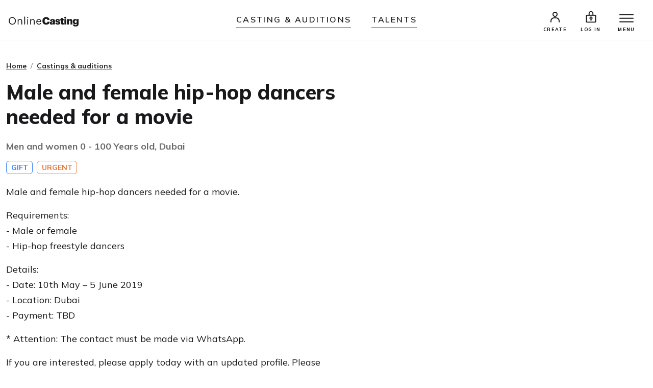

--- FILE ---
content_type: text/html;charset=UTF-8
request_url: https://www.onlinecasting.ae/audition.asp?id=65412
body_size: 3554
content:


<!--
<meta http-equiv="Cache-control" content="private">
-->


<!doctype html>
<html lang="en">

	<head>



<!-- Required meta tags -->
<meta charset="utf-8">
<meta name="viewport" content="width=device-width, initial-scale=1, shrink-to-fit=no">


<link rel="alternate" hreflang="en-za” href="https://www.onlinecasting.co.za” />
<link rel="alternate" hreflang="en-sg” href="https://www.onlinecasting.sg" />
<link rel="alternate" hreflang="en-ae” href="https://www.onlinecasting.ae” />
<link rel="alternate" hreflang="es-mx” href="https://www.onlinecasting.mx" />
<link rel="alternate" hreflang="es-ar” href="https://www.onlinecasting.com.ar" />
<link rel="alternate" hreflang="es-co” href="https://www.onlinecasting.co" />
<link rel="alternate" hreflang="es-pe” href="https://www.onlinecasting.pe" />
<link rel="alternate" hreflang="pt-br” href="https://www.onlinecasting.com.br" />




	<meta name="Keywords" content="Dancers wanted,, Dubai" />  
	<meta name="description" content="Male and female hip-hop dancers needed for a movie" />
	<meta http-equiv="Content-Type" content="text/html; charset=UTF-8" />	
	
	
	
	<!-- FACEBOOK-->
	
	

    <link rel="shortcut icon" href="favicon32_32_ND.png" />
     
     
	
	 <!-- Bootstrap -->
    <!--
    <link href="css/bootstrap.css" rel="stylesheet">
	-->
    <!-- Style med ændringer ifht bootstrap-->
   
   <!--
    <link href="css/stylechanges.css" rel="stylesheet">
    <link rel="stylesheet" href="font-awesome-4.3.0/css/font-awesome.min.css">
   -->
   
        
	 
	
	<title>Dancers wanted - Male and female hip-hop dancers needed for a movie, Dubai</title>
	
	
	






<!-- Bootstrap CSS -->
    <link rel="stylesheet" href="/css2023/bootstrap.min.css">
    <!-- Main Styles -->
    <link rel="stylesheet" href="/css2023/mainv1.css?v=1.0.2">
    <!-- Responsive Styles -->
    <link rel="stylesheet" href="/css2023/theme-responsivev1.css?v=1.0.2">
    <!-- Owl Stylesheets -->
    <link rel="stylesheet" href="/css2023/owl.carousel.min.css">
    
    
    <link rel="stylesheet" href="/css2023/jquery.fancybox.min.css">
    
    




</head>







<body>



	



    <div class="wrapper">
    
    
    	
    
    
    
     	<!-- Promo Section -->
        
        <!--
        <div id="promoSection" class="promo-section">
            <div class="container">
                <div class="row">
                    <div class="col-12">
                        <div class="promo-block">
                            <h5>New look on Onlinecasting</h5>
                            <a class="btn mainBtn btnfillwhite" href="newlook2023.asp">Read story</a>
                        </div>
                        <button id="promoBtn" type="button" class="promo-close">
                            <ion-icon name="close-circle-outline"></ion-icon>
                        </button>
                    </div>
                </div>
            </div>
        </div>
    
    	-->
    
  <!-- header start here -->
  
  
  


<!-- header start here -->
  
  		
        <header class="header" id="header">
        
        
        
            <div class="container-fluid">
                <div class="row">
                    <div class="col-3 col-md-3">
                        <div class="logo">
                        	
                              <a href="/"><img src="/img2023/onlineCasting.svg" alt=""></a>
                            
                            
                            
                            
                        </div>
                    </div>
                    
                    
                    <div class="col-md-6 d-none d-md-block">
                        <ul class="headerNav">
                            <li><a href="/auditions.asp">Casting & auditions</a></li>
                            <li><a href="/search.asp">Talents</a></li>
                        </ul>
                    </div>
                    
                    
                    
              
                        
                    
                      <div class="col-9 col-md-3">
                        <div class="rightNav">
                            <ul>
                                
								
								<li>
                                    <a href="/createprofile.asp"><img src="/img2023/profile-icon.svg" alt=""> <span>CREATE</span></a>
                                </li>
                                <li>
                                    <a href="/login.asp"><img src="/img2023/signin-icon.svg" alt="" class="signInicon"> <span>Log in</span></a>
                                </li>
                        		
								
								
                        
                                
                                <li>
                                   <a href="javascript:;">
                                        <button class="top-bar__nav-toggle hamburger" id="top-nav-toggle">
                                            <span></span>
                                            <span></span>
                                            <span></span>
                                        </button>
                                        <span>MENU</span>
                                    </a>
                                </li>
                            </ul>
                        </div>
                        
                        
                        
                          
                        
                        
                        
                        <div class="top-bar">
                            <div class="top-bar__nav__wrapper" id="top-bar__nav">
                                <nav class="top-bar__nav">
                                    <div class="bordertp">
                                        <div class="inner-col">

										
											<h3>Talents</h3>
                                            <ul>
                                                <li>
                                                    <a href="/auditions.asp">Casting & auditions</a>
                                                </li>
                                                <li>
                                                    <a href="/createprofile.asp">Create profile (Free)</a>
                                                </li>
                                                <li>
                                                    <a href="/login.asp">Log in</a>
                                                </li>
                                            </ul>
                                            
                                            
                                            <h3>Casters and agents</h3>
                                            <ul>
                                                <li>
                                                    <a href="/search.asp">Talents</a>
                                                </li>
                                                <li>
                                                    <a href="/createcasting.asp">Add casting</a>
                                                </li>
                                                
                                                 <li>
                                                    <a href="/createagentprofile.asp">Create agent profile (Free)</a>
                                                </li>
                                                <li>
                                                    <a href="/login.asp">Log in</a>
                                                </li>
                                            </ul>
                                            
                                           
										
										
                                            
                                            
                                            
                                             
                                            <h3>Contact</h3>
                                            <ul>
                                                <li>
                                                    <a href="/about.asp">Meet the team</a>
                                                </li>
                                                <li>
                                                    <a href="/contact.asp">Contact</a>
                                                </li>
                                            </ul>
                                            
                                            
                                            </div>
                                    </div>
                                </nav>
                            </div>
                        </div>
                    </div>
                </div>
            </div>
            
            
            
            
            
        </header>


		<!-- HERTIL NY HEADER -->
	   
			
			        
				<figure id="figure" class="nav-reavel nav-down">
					<ul class="headerNav brdrTp d-md-none">
						<li><a href="auditions.asp">Casting & auditions</a></li>
						<li><a href="search.asp">Talents</a></li>
					</ul>
				</figure>
		
		
			   <!-- header end here -->
				<div class="clearfix"></div> 
			
			
			
				<section class="entry-content pt-40 pb-100 ">
			




        
        
       <div class="container">
        
        <div class="row">
            <div class="col-12">
                <div class="breadcrumb-area">
                    <nav aria-label="breadcrumb">
                        <ol class="breadcrumb">
                            <li class="breadcrumb-item"><a href="/">Home</a></li>
                            <li class="breadcrumb-item"><a href="auditions.asp">Castings & auditions</a></li>
                           
                        </ol>
                    </nav>
                </div>
            </div>
        </div>
        
        

                
	



              <div class="row">
                    <div class="col-lg-7 order-0">
                        <div class="w-90">
                            <h1 class="mb-3 mb-sm-4">Male and female hip-hop dancers needed for a movie</h1>
                            <h2 class="font-size-18px font-weight-700 color-theme text-muted">Men and women&nbsp;0 - 100&nbsp;Years old, Dubai</h2>
                            <div class="pt-10 pb-20">
								   
										<span class="badge badge-outline-blue ml-0">GIFT</span>
									
											<span class="badge badge-outline-orange ">URGENT</span>
										
                               
                               
                               
                            </div>
                        </div>
                    </div>
                    
                    
                  
                  	
                    
                      <div class="col-lg-7 order-2">
                        <div class="w-90">
                            
                            <p>Male and female hip-hop dancers needed for a movie.   </p>
<p>Requirements: <br />- Male or female<br />- Hip-hop freestyle dancers</p>
<p>Details:<br />- Date: 10th May &ndash; 5 June 2019<br />- Location: Dubai <br />- Payment: TBD</p>
<p>* Attention: The contact must be made via WhatsApp.</p>
<p>If you are interested, please apply today with an updated profile. Please make sure that your profile is updated with recent pictures, basic info (name, age, Nationality & valid mobile no.), contact details, VISA status and an up to date CV.</p>
                            	<ul class="casting-apply">
                            	<li>
                                    <ion-icon name="calendar-outline"></ion-icon>
                                    
                                     Casting had ended
                                </li>
                                </ul>
                                
                            <div class="w-90 mb-5">
                                <div class="toggleform">
                                   
                                   
                                   	
							<a class="btn mainBtn applyBtn w-100" href="createprofile.asp">Apply</a>
							

          
                                
                          
                        </div>
                    </div>
                </div>
            </div>
            			


     <!-- Lave CASE / IF sætning der tjekker om det er forside. Ellers skal der være DIV, ellers IKKE-->
     
     
    	
        </section>
      
     	 
   
     
    <!-- Footer start here-->
        <footer class="footer">
            <div class="container">
                <div class="row">
                    <div class="col-6 col-sm-3 pb-20">
                        <h5>NAVIGATION</h5>
                        <ul>
                            	<li> <a href="/createprofile.asp">Create profile</a> </li>
                                <li> <a href="/createcasting.asp">Add casting</a> </li>
                                <li> <a href="/castersandagents.asp">Casters and agents</a> </li>
                                <li> <a href="/createagentprofile.asp">Create agent profile</a> </li>
                                <li> <a href="/auditions.asp">Casting & auditions</a> </li>
                                <li> <a href="/search.asp">Talents</a> </li>
                                <li> <a href="/login.asp">Log in</a> </li>
                                
                        </ul>

                    </div>
                    <div class="col-6 col-sm-3 pb-20">
                        <h5>ARTICLES</h5>
                        <ul>
                            <li> <a href="/successstories.asp">Success stories</a> </li>				
                            <li> <a href="/articles.asp">Articles & tips</a> </li>
                        </ul>
                    </div>
                    <!--
                    <div class="col-6 col-sm-3 pb-20">
                        <h5>Quicklinks</h5>
                        <ul>
                            <li> <a href="#">Statister</a> </li>
                            <li> <a href="#">Hårmodel</a> </li>
                            <li> <a href="#">Børnemodel</a> </li>
                            <li> <a href="#">Audition</a> </li>
                            <li> <a href="#">Statist</a> </li>
                            <li> <a href="#">Bliv model</a> </li>
                            <li> <a href="#">TV vært</a> </li>
                        </ul>
                    </div>
                    -->
                    <div class="col-6 col-sm-3 pb-20">
                        <h5>ONLINECASTING</h5>
                        <ul>
                            	<li> <a href="/concept.asp">The concept</a> </li>
                                <li> <a href="/faq.asp">F.A.Q.</a> </li>
                                <li> <a href="/termsall.asp">Terms of trade</a> </li>
                                <li> <a href="/contact.asp">Contact</a> </li>
                                <li> <a href="/about.asp">About</a> </li>
                        </ul>
                    </div>
                </div>
                <div class="row">
                    <div class="col-12">
                        <img src="/img2023/ftr-logo.svg" alt="" class="mb-10 mt-20">
                        <!--
                        <p>Onlinekoncept <br>Klostermosevej 140<br>3000 Helsingør </p>
                        <p class="pb-10 font-size-15px"> <a href="#">onlinecasting@onlinecasting.dk</a> </p>
                        -->
                        <p>Prestige World Wide<br>Klostermosevej 140<br>3000 Helsingør
<br>
Denmark
<br>
<a id="mailto" href="/cdn-cgi/l/email-protection#b3dcdddfdaddd6d0d2c0c7daddd4f3dcdddfdaddd6d0d2c0c7daddd49dd2d6"><span class="__cf_email__" data-cfemail="6f00010306010a0c0e1c1b0601082f00010306010a0c0e1c1b060108410e0a">[email&#160;protected]</span></a></p>
                        <!--
                        <p class="pb-10">
                            <a href="#">
                                <ion-icon class="footer-icons" name="logo-instagram"></ion-icon>
                            </a> &nbsp;
                            <a href="#">
                                <ion-icon class="footer-icons" name="logo-facebook"></ion-icon>
                            </a>
                        </p>
                        <p class="font-size-15px"><a href="#">Maleribasen.dk</a></p>
                        -->
                    </div>
                </div>
            </div>
        </footer>
        <!-- Footer end here-->


	
    </div>
	<!-- SLUT pÅ div class="wrapper" -->

  
    
    <script data-cfasync="false" src="/cdn-cgi/scripts/5c5dd728/cloudflare-static/email-decode.min.js"></script><script src="/js2023/bootstrap.min.js"></script>
    
    
    
    <script src="/js2023/jquery.js"></script>
    
    
    <!-- Icon Fonts -->
    <script src="https://unpkg.com/ionicons@5.5.2/dist/ionicons/ionicons.js"></script>
    
    
    
    <!-- Owl Slider -->
    <script src="/js2023/owl.carousel.min.js"></script>
    <!-- Fancybox -->
    <script src="/js2023/jquery.fancybox.min.js"></script>
    
    <!-- main-->
    <script src="/js2023/main_v4.js"></script>
    
    
    





<!-- STARTER PÅ NY GOOGLE TAGS D. 28. JUL 2022 -->


	<!-- Global site tag (gtag.js) - Google Analytics -->
	<script async src="https://www.googletagmanager.com/gtag/js?id=UA-79216-23"></script>
	<script>
	  window.dataLayer = window.dataLayer || [];
	  function gtag(){dataLayer.push(arguments);}
	  gtag('js', new Date());

	  gtag('config', 'UA-79216-23');
	</script>



	

<!-- SLUT PÅ GOOGLE TAGS -->



</body>

</html>


















--- FILE ---
content_type: text/css
request_url: https://www.onlinecasting.ae/css2023/theme-responsivev1.css?v=1.0.2
body_size: 2930
content:
@media (max-width: 767px) {
    h1 {
        font-size: 30px;
    }
    h3 {
        font-size: 20px;
    }
    h4 {
        font-size: 18px;
    }
    .fs-sm-7 {
        font-size: 14px !important;
    }
    .table> :not(caption)>*>* {
        padding: 6px 10px;
    }
    .grid-items-xs-2 {
        grid-template-columns: 1fr 1fr;
    }
    .header-search .innerNav {
        padding: 0;
    }
    .top-bar__nav {
        width: 100%;
    }
    .promo-close {
        right: 0;
    }
    .promo-block h5 {
        font-size: 15px;
        text-align: center;
    }
    .dropdown-profile {
        top: 23px !important
    }
    .promo-block {
        gap: 10px;
    }
    .promo-block .mainBtn {
        padding-left: 20px;
        padding-right: 20px;
        flex-shrink: 0;
    }
    .badge {
        font-size: 12px;
    }
    .badge.bigger {
        font-size: 14px;
        padding: 5px 5px;
    }
    .hide-scroll {
        overflow: hidden;
        height: calc(var(--vh, 1vh) * 100);
    }
    .custom-select2 {
        position: relative;
        display: block;
        margin: 0 auto;
        border: 0 solid #e1e1e1;
        background-color: transparent;
        height: 40px;
        z-index: 2;
    }
    .custom-select2 select {
        display: block;
        width: 100%;
        padding: 10px 5px 10px 15px;
        font-size: 12px;
        color: #19191C
    }
    .custom-select2:after {
        right: -5px;
        top: 11px;
        font-size: 12px;
    }
    .wrapper {
        position: relative;
    }
    .profileWrapper {
        position: relative;
        padding-top: 150px;
    }
    .container,
    .container-fluid {
        position: relative;
        padding: 0 15px;
    }
    .header {
        padding: 0;
        margin: 0;
        padding: 0 0
    }
    .headerProfile {
        border: 0 !important;
        padding: 0
    }
    .header .rightNav {
        margin-right: -15px;
    }
    .headerProfile .innerNav {
        border-bottom: solid 1px rgba(0, 0, 0, 0.1);
        padding: 0 0
    }
    .header .logo {
        padding: 20px 0 20px 0;
    }
    .header .logo {
        width: 120px;
    }
    .header .logo img {
        width: 100%;
    }
    .header .rightNav {
        padding: 10px 0 8px 0;
        transition: all 0.3s ease;
    }
    .headerNav {
        font-size: 12px;
        padding: 9px 0 10px 0;
        margin: 0;
        background-color: #fff;
        font-weight: 800;
    }
    .header .rightNav ul li {
        width: 65px;
    }
    .headerNav li {
        padding: 0 7px;
    }
    .top-bar {
        position: absolute;
        z-index: 9999;
        top: 11px;
        width: 100%;
        right: 0;
    }
    .top-bar .menu_link {
        top: 28px;
        right: 15px;
        color: #000
    }
    .filter-area .filterBtn {
        border-radius: 16px;
        display: flex;
        padding: 0px 14px;
        font-size: 13px;
        color: #19191C;
        margin-top: -3px;
        justify-content: center;
    }
    .filter-area .inner {
        padding: 16px 0;
    }
    .dropdown-container .dropdown-toggle {
        padding: 0px 10px 0 10px;
        font-size: 13px;
    }
    /*.dropdown-menu::before,*/
    .dropdown-toggle::before {
        right: 10px;
        top: 55%;
    }
    .gender-dropdown {
        width: 286px !important;
        padding: 10px !important;
        left: 0 !important;
        right: 0 !important;
    }
    .age-dropdown {
        width: 286px !important;
        padding: 0 20px 0 10px !important;
        left: -50px !important;
        right: auto !important;
    }
    .area-dropdown {
        width: 286px !important;
        padding: 10px !important;
        left: auto !important;
        right: -40px !important;
    }
    .filter-dropdown {
        right: 0 !important;
        left: auto !important;
    }
    .check-item {
        vertical-align: middle;
        font-size: 12px;
        padding: 10px 10px;
        border-radius: 5px;
    }
    .nav-reavel {
        display: block;
    }
    .nav-up {
        top: -40px;
        z-index: 1;
        transition: top 0.5s ease-in-out;
    }
    /**/
    .hero {
        min-height: 450px;
        background-image: url(../img/hero-mobile-bg.jpg);
    }
    .hero .inner {
        min-height: 450px;
    }
    .hero .hero-content {
        padding-top: 70px;
        padding-bottom: 30px;
    }
    .hero .title {
        font-size: 56px;
        line-height: 50px;
    }
    .hero p {
        font-size: 18px;
        padding-top: 15px;
        padding-bottom: 15px;
    }
    .hero .btnspacer {
        margin-left: 0;
    }
    .hero .h-arrow {
        position: relative;
        padding: 35px 0;
        padding-left: 100px;
        display: none;
    }
    .hero .tagline {
        padding-top: 25px;
        line-height: normal;
        letter-spacing: 0.5px;
    }
    .hero .mainBtn {
        width: 100% !important;
        margin-bottom: 15px;
    }
    /**/
    .companyCarousal {
        padding: 50px 0 0;
    }
    .companyCarousal span {
        font-size: 16px;
    }
    .companyCarousal img {
        max-width: 100px;
    }
    /**/
    .latestCastingSection {
        padding: 40px 0 50px;
    }
    .latestCastingSection h2 {
        font-size: 24px;
        line-height: normal;
    }
    .latestCastingSection .badge {
        margin-top: 5px;
    }
    .latestCastingSection .mainBtn {
        width: 100%
    }
    /**/
    .cta-section {
        padding: 40px 0 50px;
        position: relative;
        color: #fff
    }
    .cta-section h3 {
        font-size: 28px;
        line-height: normal;
        padding-bottom: 22px;
    }
    .cta-leaves-left {
        width: 50px;
    }
    .cta-leaves-right {
        width: 40px;
        bottom: -40px;
    }
    /**/
    .latestProfileSection {
        padding: 40px 0 50px;
        position: relative;
    }
    .latestProfileSection h3 {
        font-size: 28px;
        line-height: normal;
    }
    .latestProfileSection h3.pb-60 {
        padding-bottom: 30px !important;
    }
    .latest-profile-leaves {
        width: 130px;
    }
    .latestProfileSection p {
        margin-bottom: 0;
    }
    /**/
    .successExperience {
        padding: 40px 0 50px;
    }
    .successExperience h2 {
        font-size: 28px;
        line-height: normal;
        padding-bottom: 30px;
    }
    .successExperience h3 {
        font-size: 18px
    }
    .successExperience .item {
        width: 300px !important;
    }
    .successExperience .item.item-full {
        width: 100% !important;
    }
    .successExperience h4 {
        font-size: 22px;
        line-height: normal;
    }
    .successExperience h3.pb-60 {
        padding-bottom: 50px !important
    }
    .casting-info>li {
        flex-direction: column;
        margin-bottom: 20px;
        font-size: 16px;
    }
    .casting-info>li>div:first-child {
        width: 100%;
    }
    /**/
    .hightlight-banner {
        padding: 110px 0 50px 0;
    }
    .hightlight-banner .tile {
        background: #96DBD9;
        border-radius: 15px;
        padding: 40px 25px;
        text-align: center;
    }
    .hightlight-banner h1 {
        font-style: normal;
        font-weight: 800;
        font-size: 30px;
        line-height: normal;
        letter-spacing: -0.03em;
        color: #19191C;
    }
    .hightlight-banner p {
        font-style: normal;
        font-weight: 400;
        font-size: 16px;
        line-height: normal;
        color: #19191C;
    }
    .hightlight-banner .girl {
        max-width: 780px;
        position: relative;
        right: 0;
        bottom: 0;
        margin-top: -120px;
        margin-bottom: 10px;
    }
    .hightlight-banner .mt-40 {
        margin-top: 10px !important;
    }
    /**/
    .studycase-section .item {
        padding: 40px 0 50px;
    }
    .job-leaves-left {
        right: 0;
        width: 120px;
        left: auto;
        top: -59px;
    }
    .job-leaves-right {
        width: 50px;
    }
    .studycase-section h1 span {
        font-size: 16px;
    }
    .studycase-section .pb-60 {
        padding-bottom: 30px !important
    }
    .studycase-section .content {
        min-height: auto;
    }
    .studycase-section .w-75 {
        width: 100% !important
    }
    .studycase-section .mt-40 {
        margin-top: 20px !important;
    }
    .studycase-section h2 {
        font-size: 24px;
        line-height: normal;
    }
    .studycase-section p {
        font-size: 16px;
    }
    .model-leaves {
        width: 90px;
        left: -20px;
    }
    .model-leaves-right {
        width: 80px;
        right: -25px;
        bottom: -56px;
    }
    /* Article Page */
    .article-content h1 {
        margin-bottom: 16px;
    }
    .article-content h3 {
        margin: 8px 0;
    }
    .article-content img {
        margin: 8px auto 16px;
    }
    /**/
    .entry-content .w-90 {
        width: 100%;
    }
    .entry-content .line-height-40 {
        line-height: normal !important;
    }
    /**/
    .casting-info-details .font-size-18px {
        font-size: 16px !important;
    }
    .casting-info-details .font-size-24px {
        font-size: 20px !important;
    }
    .toggleform-w50 {
        max-width: 100%;
    }
    .applyBtn400px {
        max-width: 100% !important;
    }
    /**/
    .filter-downBtn {
        text-align: left;
        position: relative;
        top: -2px;
    }
    .filterModal {
        padding-top: 0px;
    }
    .filterModal .modal-content {
        width: 100%;
    }
    .filterModal .modal-header {
        padding: 15px 0;
    }
    .filterModal h5.modal-title {
        font-size: 25px;
    }
    .filterModal .closeonheader {
        top: 25px;
        left: 20px;
    }
    .filterModal .modal-body {
        padding: 20px;
    }
    .filterModal .search {
        padding-bottom: 20px;
    }
    .filterModal h2 {
        font-size: 18px;
    }
    .filterModal .mainBtn {
        padding-left: 15px;
        padding-right: 15px;
    }
    .filterTabs .contentBox h2 {
        font-size: 24px;
        line-height: normal;
    }
    .filterTabs .btnarea {
        max-width: 60rem;
    }
    .filterTabs .btnarea>ul {
        overflow: hidden;
        padding: 0;
        margin: 0;
        overflow-x: auto;
        overflow-scrolling: touch;
    }
    .filterTabs .contentBox .font-size-18px {
        font-size: 15px !important
    }
    .filterTabs .contentBox .seprator {
        height: 0;
        border: 0;
        margin: 10px 0;
        background-color: #d2d2d2
    }
    .filterTabs .experiencetile {
        font-size: 17px;
        text-align: center;
        padding: 25px;
        line-height: normal
    }
    .fancybox-infobar {
        font-size: 17px !important;
        text-align: center !important;
        color: #fff !important;
        left: 50% !important;
        ;
        margin-left: -43px !important;
        background-color: #333 !important;
        top: 30px !important;
        opacity: 0.9 !important
    }
    .fancybox-button--arrow_left {
        padding: 31px 26px 31px 6px !important;
    }
    .fancybox-button--arrow_left svg {
        width: auto !important;
        height: auto !important;
        font-size: 20px !important;
    }
    .fancybox-button--arrow_right {
        padding: 31px 6px 31px 26px !important;
    }
    .fancybox-button--arrow_right svg {
        width: 24px !important;
        height: 24px!important;
        font-size: 20px !important;
    }
    /*FancyBox custom css*/
    .fancybox-infobar {
        font-size: 17px !important;
        text-align: center !important;
        color: #fff !important;
        left: 50% !important;
        ;
        margin-left: -43px !important;
        background-color: #333 !important;
        top: 30px !important;
        opacity: 0.9 !important
    }
    .fancybox-button--arrow_left {
        padding: 0px 0px 40px 8px !important;
    }
    .fancybox-button--arrow_left svg {
        width: 45px !important;
        height: 45px!important;
        font-size: 20px !important;
    }
    .fancybox-button--arrow_right {
        padding: 0px 8px 40px 0 !important;
    }
    .fancybox-button--arrow_right svg {
        width: 45px !important;
        height: 45px!important;
        font-size: 20px !important;
    }
    .fancybox-button--zoom {
        padding: 0px 0px 35px 8px !important;
    }
    .fancybox-button--zoom svg {
        width: 35px !important;
        height: 35px!important;
        font-size: 20px !important;
        margin-top: 5px;
    }
    .fancybox-button--pause {
        padding: 0px 0px 35px 8px !important;
    }
    .fancybox-button--pause svg {
        width: 35px !important;
        height: 35px!important;
        font-size: 20px !important;
        margin-top: 5px;
    }
    .fancybox-button--play {
        padding: 0px 0px 35px 8px !important;
    }
    .fancybox-button--play svg {
        width: 35px !important;
        height: 35px!important;
        font-size: 20px !important;
        margin-top: 5px;
    }
    .fancybox-button--thumbs {
        padding: 0px 0px 35px 8px !important;
    }
    .fancybox-button--thumbs svg {
        width: 35px !important;
        height: 35px!important;
        font-size: 20px !important;
        margin-top: 5px;
    }
    .fancybox-button--close {
        padding: 0px 0px 35px 8px !important;
    }
    .fancybox-button--close svg {
        width: 35px !important;
        height: 35px!important;
        font-size: 20px !important;
        margin-top: 5px;
    }
    .filterTxt {
        display: none !important;
    }
    .auditionsItem {
        padding-right: 0;
        text-align: left !important;
    }
    .auditionsItem .item-img {
        width: 100px;
        float: right;
        padding-top: 20px;
        padding-right: 0;
    }
    .auditionsItem .right-content {
        padding-left: 0;
        padding-right: 120px;
    }
    .auditionsItem h3 {
        font-size: 19px;
        padding-top: 5px;
    }
    .auditionsItem p {
        font-size: 14px;
        line-height: normal;
    }
    .auditionsItem .eye-icon {
        display: none;
    }
    .auditionsItem .eye-icon:hover {
        color: #eb783e
    }
    .audition-pagination ul {
        text-align: center !important;
    }
    .audition-pagination ul li {
        display: inline-block;
        padding-right: 20px;
        margin-bottom: 15px;
        font-size: 15px;
        font-weight: 600;
        text-align: center;
    }
    .footer {
        padding: 35px 0;
        font-size: 14px;
    }
    .footer .mb-30 {
        margin-bottom: 15px !important
    }
    .footer .w-75 {
        width: 100% !important;
    }
    .footer p {
        font-size: 15px;
    }
    .footer h5 {
        font-size: 16px;
        padding-bottom: 10px;
    }
}

@media (min-width: 576px) and (max-width: 767px) {
    .nav-reavel {
        display: block;
    }
    .wrapper {
        position: relative;
    }
    .container,
    .container-fluid {
        position: relative;
        padding: 0 15px;
    }
    .header {
        padding: 0;
        margin: 0;
        padding: 0 0
    }
    .header .logo {
        padding: 20px 0 20px 0;
    }
    .header .logo {
        width: 120px;
    }
    .header .logo img {
        width: 100%;
    }
    .headerNav {
        font-size: 12px;
        padding: 9px 0 10px 0;
        margin: 0;
        background-color: #fff;
        font-weight: 800;
    }
    .headerNav li {
        padding: 0 7px;
    }
    .top-bar {
        position: absolute;
        z-index: 9999;
        top: 11px;
        width: 100%;
        right: 0;
    }
    .top-bar .menu_link {
        top: 28px;
        right: 15px;
        color: #000
    }
    .hero {
        min-height: 450px;
        background-image: url(../img/hero-mobile-bg.jpg);
    }
    .hero .inner {
        min-height: 450px;
    }
    .hero .hero-content {
        padding-top: 70px;
        padding-bottom: 30px;
    }
    .hero .title {
        font-size: 56px;
        line-height: 50px;
    }
    .hero p {
        font-size: 18px;
        padding-top: 15px;
        padding-bottom: 15px;
    }
    .hero .btnspacer {
        margin-left: 0;
    }
    .hero .h-arrow {
        position: relative;
        padding: 35px 0;
        padding-left: 100px;
        display: none;
    }
    .hero .tagline {
        padding-top: 25px;
        line-height: normal;
        letter-spacing: 0.5px;
    }
    .hero .mainBtn {
        width: 100% !important;
        margin-bottom: 15px;
    }
    .companyCarousal {
        padding: 50px 0 0;
    }
    .companyCarousal span {
        font-size: 16px;
    }
    .companyCarousal img {
        max-width: 120px;
    }
    /**/
    .cta-section {
        padding: 40px 0;
        position: relative;
        color: #fff
    }
    .cta-section h3 {
        font-size: 28px;
        line-height: normal;
        padding-bottom: 22px;
    }
    .cta-leaves-left {
        width: 60px;
    }
    .cta-leaves-right {
        width: 40px;
        bottom: -40px;
    }
    /**/
    .latestProfileSection {
        padding: 40px 0;
        position: relative;
    }
    .latestProfileSection h3 {
        font-size: 28px;
        line-height: normal;
    }
    .latestProfileSection h3.pb-60 {
        padding-bottom: 30px !important;
    }
    .latest-profile-leaves {
        width: 130px;
    }
    /**/
    .successExperience {
        padding: 40px 0;
    }
    .successExperience h2 {
        font-size: 28px;
        line-height: normal;
        padding-bottom: 30px;
    }
    .successExperience h3 {
        font-size: 18px
    }
    .successExperience h4 {
        font-size: 22px;
        line-height: normal;
    }
    .successExperience h3.pb-60 {
        padding-bottom: 50px !important
    }
    /**/
    .hightlight-banner {
        padding: 100px 0 40px 0;
    }
    .hightlight-banner .tile {
        background: #96DBD9;
        border-radius: 15px;
        padding: 40px 25px;
        text-align: center;
    }
    .hightlight-banner h1 {
        font-style: normal;
        font-weight: 800;
        font-size: 30px;
        line-height: normal;
        letter-spacing: -0.03em;
        color: #19191C;
    }
    .hightlight-banner p {
        font-style: normal;
        font-weight: 400;
        font-size: 16px;
        line-height: normal;
        color: #19191C;
    }
    .hightlight-banner .girl {
        max-width: 780px;
        position: relative;
        right: 0;
        bottom: 0;
        margin-top: -120px;
        margin-bottom: 10px;
    }
    .hightlight-banner .mt-40 {
        margin-top: 10px !important;
    }
    /**/
    .studycase-section .item {
        padding: 40px 0;
    }
    .job-leaves-left {
        right: 0;
        width: 120px;
        left: auto;
        top: -59px;
    }
    .job-leaves-right {
        width: 50px;
    }
    .studycase-section h1 span {
        font-size: 16px;
    }
    .studycase-section .pb-60 {
        padding-bottom: 30px !important
    }
    .studycase-section .content {
        min-height: auto;
    }
    .studycase-section .content-img {
        margin-top: 25px;
    }
    .studycase-section .w-75 {
        width: 100% !important
    }
    .studycase-section .mt-40 {
        margin-top: 20px !important;
    }
    .studycase-section h2 {
        font-size: 24px;
        line-height: normal;
    }
    .studycase-section p {
        font-size: 16px;
    }
    .toggleform-w50 {
        max-width: 100%;
    }
    .filterTabs .experiencetile {
        font-size: 17px;
        text-align: center;
        padding: 25px;
        line-height: normal
    }
}

@media (min-width: 768px) and (max-width: 991px) {
    .wrapper {
        position: relative;
    }
    .container,
    .container-fluid {
        position: relative;
        padding: 0 15px;
    }
    .header {
        padding: 0;
        margin: 0;
        padding: 0 0
    }
    .header .logo {
        padding: 25px 0 20px 0;
    }
    .header .logo {
        width: 120px;
    }
    .header .logo img {
        width: 100%;
    }
    .header .rightNav {
        padding: 14px 0 8px 0;
        transition: all 0.3s ease;
    }
    .header .rightNav ul li img {
        width: 20px;
    }
    .headerNav {
        font-size: 14px;
        padding: 20px 0 12px 0;
        margin: 0;
        background-color: #fff;
    }
    .headerNav li {
        padding: 0 7px;
    }
    .top-bar {
        position: absolute;
        z-index: 9999;
        top: 14px;
        width: 100%;
        right: 0;
    }
    .top-bar .menu_link {
        top: 29px;
        right: 25px;
        color: #000
    }
    /**/
    .hero {
        min-height: 600px;
        background-image: url(../img/hero-tablet-bg.jpg);
    }
    .hero .inner {
        min-height: 600px;
    }
    .hero .hero-content {
        padding-top: 170px;
        padding-bottom: 30px;
    }
    .hero .title {
        font-size: 76px;
        line-height: 50px;
    }
    .hero p {
        font-size: 18px;
        padding-top: 15px;
        padding-bottom: 15px;
    }
    .hero .btnspacer {
        margin-left: 0;
    }
    .hero .h-arrow {
        position: relative;
        padding: 35px 0;
        padding-left: 100px;
    }
    .hero .tagline {
        padding-top: 25px;
        line-height: normal;
        letter-spacing: 0.5px;
    }
    /**/
    .latestCastingSection .badge {
        margin-top: 5px;
    }
    .toggleform-w50 {
        max-width: 70%;
    }
    .entry-content .w-90 {
        width: 100%;
    }
}

@media (min-width: 992px) and (max-width: 1199px) {
    .wrapper {
        position: relative;
    }
    .container,
    .container-fluid {
        position: relative;
        padding: 0 15px;
    }
    .header {
        padding: 0;
        margin: 0;
        padding: 0 0
    }
    .header .logo {
        padding: 25px 0 20px 0;
    }
    .header .logo {
        width: 120px;
    }
    .header .logo img {
        width: 100%;
    }
    .header .rightNav {
        padding: 14px 0 8px 0;
        transition: all 0.3s ease;
    }
    .header .rightNav ul li img {
        width: 20px;
    }
    .headerNav {
        font-size: 14px;
        padding: 20px 0 12px 0;
        margin: 0;
        background-color: #fff;
    }
    .headerNav li {
        padding: 0 7px;
    }
    .top-bar {
        position: absolute;
        z-index: 9999;
        top: 14px;
        width: 100%;
        right: 0;
    }
    .top-bar .menu_link {
        top: 29px;
        right: 25px;
        color: #000
    }
}

@media (min-width: 1200px) {}

@media (min-width: 1200px) and (max-width: 1900px) {}

@media (min-width: 1640px) {
    .header {
        padding: 0 25px;
    }
    .header-search .innerNav {
        padding: 0 25px;
    }
    .top-bar {
        right: 0;
    }
}

--- FILE ---
content_type: image/svg+xml
request_url: https://www.onlinecasting.ae/img2023/onlineCasting.svg
body_size: 2469
content:
<svg width="137" height="20" viewBox="0 0 137 20" fill="none" xmlns="http://www.w3.org/2000/svg">
<path d="M7.18 14.74C8.75333 14.74 10 14.2 10.92 13.12C11.8533 12.04 12.32 10.6267 12.32 8.88V8.72C12.32 7.05333 11.8533 5.67333 10.92 4.58C10 3.47333 8.74 2.92 7.14 2.92C5.51333 2.92 4.23333 3.46 3.3 4.54C2.36667 5.62 1.9 7.02667 1.9 8.76V8.92C1.9 10.6267 2.4 12.0267 3.4 13.12C4.41333 14.2 5.67333 14.74 7.18 14.74ZM7.18 16.18C5.1 16.18 3.4 15.4867 2.08 14.1C0.76 12.7 0.1 10.98 0.1 8.94V8.78C0.1 6.71333 0.753333 4.98667 2.06 3.6C3.38 2.21333 5.07333 1.52 7.14 1.52C9.20667 1.52 10.8867 2.21333 12.18 3.6C13.4733 4.97333 14.12 6.68667 14.12 8.74V8.9C14.12 10.9533 13.4733 12.68 12.18 14.08C10.8867 15.48 9.22 16.18 7.18 16.18ZM17.6909 16V5.54H19.3509V7.2C19.6043 6.66667 20.0243 6.22667 20.6109 5.88C21.1976 5.53333 21.8976 5.36 22.7109 5.36C23.8576 5.36 24.7576 5.7 25.4109 6.38C26.0643 7.06 26.3909 8.12667 26.3909 9.58V16H24.7309V9.46C24.7309 8.54 24.5309 7.86667 24.1309 7.44C23.7309 7.01333 23.1109 6.8 22.2709 6.8C21.4576 6.8 20.7643 7.05333 20.1909 7.56C19.6309 8.06667 19.3509 8.76667 19.3509 9.66V16H17.6909ZM30.4841 16V0.539999H32.1641V16H30.4841ZM36.4013 16V5.54H38.0613V16H36.4013ZM37.9613 3.04C37.7479 3.25333 37.4946 3.36 37.2013 3.36C36.9079 3.36 36.6479 3.25333 36.4213 3.04C36.2079 2.82667 36.1013 2.56667 36.1013 2.26C36.1013 1.95333 36.2079 1.69333 36.4213 1.48C36.6479 1.26667 36.9079 1.16 37.2013 1.16C37.4946 1.16 37.7479 1.26667 37.9613 1.48C38.1879 1.69333 38.3013 1.95333 38.3013 2.26C38.3013 2.56667 38.1879 2.82667 37.9613 3.04ZM42.2589 16V5.54H43.9189V7.2C44.1722 6.66667 44.5922 6.22667 45.1789 5.88C45.7656 5.53333 46.4656 5.36 47.2789 5.36C48.4256 5.36 49.3256 5.7 49.9789 6.38C50.6322 7.06 50.9589 8.12667 50.9589 9.58V16H49.2989V9.46C49.2989 8.54 49.0989 7.86667 48.6989 7.44C48.2989 7.01333 47.6789 6.8 46.8389 6.8C46.0256 6.8 45.3322 7.05333 44.7589 7.56C44.1989 8.06667 43.9189 8.76667 43.9189 9.66V16H42.2589ZM59.292 16.18C57.7987 16.18 56.5787 15.7 55.632 14.74C54.6987 13.7667 54.232 12.48 54.232 10.88V10.72C54.232 9.14667 54.6854 7.86 55.592 6.86C56.512 5.86 57.692 5.36 59.132 5.36C60.4654 5.36 61.5787 5.79333 62.472 6.66C63.3787 7.51333 63.832 8.81333 63.832 10.56V11.1H55.952C55.992 12.3 56.292 13.22 56.852 13.86C57.4254 14.4867 58.2454 14.8 59.312 14.8C60.952 14.8 61.8787 14.1933 62.092 12.98H63.752C63.5787 14.0067 63.092 14.8 62.292 15.36C61.492 15.9067 60.492 16.18 59.292 16.18ZM56.012 9.76H62.132C61.9854 7.74667 60.9854 6.74 59.132 6.74C58.292 6.74 57.5987 7.01333 57.052 7.56C56.5054 8.09333 56.1587 8.82667 56.012 9.76ZM73.5992 16.24C71.1592 16.24 69.3059 15.5867 68.0392 14.28C66.7726 12.9733 66.1392 11.1933 66.1392 8.94V8.78C66.1392 6.60667 66.8259 4.84667 68.1992 3.5C69.5726 2.15333 71.3192 1.48 73.4392 1.48C75.3592 1.48 76.9059 1.94 78.0792 2.86C79.2526 3.76667 79.9192 5.14 80.0792 6.98H75.8592C75.6992 5.47333 74.8992 4.72 73.4592 4.72C72.5259 4.72 71.7926 5.07333 71.2592 5.78C70.7259 6.48667 70.4592 7.48 70.4592 8.76V8.92C70.4592 10.2133 70.7259 11.2133 71.2592 11.92C71.7926 12.6133 72.5459 12.96 73.5192 12.96C74.2526 12.96 74.8526 12.7667 75.3192 12.38C75.7992 11.98 76.0859 11.3933 76.1792 10.62H80.2592C80.1259 12.4333 79.4592 13.8267 78.2592 14.8C77.0592 15.76 75.5059 16.24 73.5992 16.24ZM84.1727 16.24C83.146 16.24 82.2993 15.98 81.6327 15.46C80.966 14.94 80.6327 14.1533 80.6327 13.1C80.6327 10.82 82.486 9.68 86.1927 9.68H87.1927V9.44C87.1927 8.89333 87.0927 8.48 86.8927 8.2C86.706 7.92 86.346 7.78 85.8127 7.78C84.9727 7.78 84.4993 8.19333 84.3927 9.02H81.0327C81.1127 7.79333 81.5993 6.86 82.4927 6.22C83.386 5.58 84.566 5.26 86.0327 5.26C87.526 5.26 88.686 5.58667 89.5127 6.24C90.3393 6.88 90.7527 7.87333 90.7527 9.22V16H87.2727V14.78C86.6327 15.7533 85.5993 16.24 84.1727 16.24ZM85.4127 13.82C85.9327 13.82 86.3593 13.6867 86.6927 13.42C87.026 13.14 87.1927 12.78 87.1927 12.34V11.7H86.2527C85.5193 11.7 84.986 11.7867 84.6527 11.96C84.3327 12.12 84.1727 12.4133 84.1727 12.84C84.1727 13.4933 84.586 13.82 85.4127 13.82ZM99.7752 15.36C98.9485 15.9467 97.7885 16.24 96.2952 16.24C94.8018 16.24 93.6352 15.94 92.7952 15.34C91.9685 14.7267 91.5352 13.84 91.4952 12.68H94.7952C94.8618 13.08 95.0018 13.38 95.2152 13.58C95.4285 13.7667 95.7818 13.86 96.2752 13.86C97.1285 13.86 97.5552 13.5733 97.5552 13C97.5552 12.7467 97.4085 12.5533 97.1152 12.42C96.8352 12.2867 96.3352 12.1667 95.6152 12.06C94.1885 11.8733 93.1685 11.5333 92.5552 11.04C91.9418 10.5467 91.6352 9.76667 91.6352 8.7C91.6352 7.59333 92.0618 6.74667 92.9152 6.16C93.7685 5.56 94.8352 5.26 96.1152 5.26C98.9818 5.26 100.522 6.38667 100.735 8.64H97.4952C97.3618 7.94667 96.9152 7.6 96.1552 7.6C95.7818 7.6 95.4885 7.67333 95.2752 7.82C95.0752 7.96667 94.9752 8.16667 94.9752 8.42C94.9752 8.66 95.1018 8.84667 95.3552 8.98C95.6218 9.1 96.0818 9.2 96.7352 9.28C98.2552 9.46667 99.3485 9.80667 100.015 10.3C100.695 10.78 101.035 11.56 101.035 12.64C101.035 13.8533 100.615 14.76 99.7752 15.36ZM106.048 16.24C103.595 16.24 102.368 15.04 102.368 12.64V7.98H101.108V5.54H102.368V3.36H105.948V5.54H108.008V7.98H105.948V12.3C105.948 13.0333 106.301 13.4 107.008 13.4C107.368 13.4 107.708 13.34 108.028 13.22V15.94C107.255 16.14 106.595 16.24 106.048 16.24ZM109.162 16V5.54H112.742V16H109.162ZM112.342 4.02C111.968 4.36667 111.502 4.54 110.942 4.54C110.382 4.54 109.915 4.36667 109.542 4.02C109.168 3.67333 108.982 3.23333 108.982 2.7C108.982 2.16667 109.168 1.72667 109.542 1.38C109.915 1.02 110.382 0.84 110.942 0.84C111.502 0.84 111.968 1.02 112.342 1.38C112.728 1.72667 112.922 2.16667 112.922 2.7C112.922 3.23333 112.728 3.67333 112.342 4.02ZM114.36 16V5.54H117.94V7.22C118.247 6.63333 118.687 6.16 119.26 5.8C119.847 5.44 120.553 5.26 121.38 5.26C122.433 5.26 123.267 5.59333 123.88 6.26C124.493 6.92667 124.8 7.90667 124.8 9.2V16H121.22V9.92C121.22 8.74667 120.72 8.16 119.72 8.16C119.173 8.16 118.74 8.32667 118.42 8.66C118.1 8.99333 117.94 9.48667 117.94 10.14V16H114.36ZM131.14 19.88C127.794 19.88 125.967 18.5867 125.66 16H129.22C129.407 16.9067 130.047 17.36 131.14 17.36C132.62 17.36 133.36 16.6267 133.36 15.16V13.56C133.067 14.1067 132.634 14.5667 132.06 14.94C131.5 15.3 130.854 15.48 130.12 15.48C128.854 15.48 127.794 15.0333 126.94 14.14C126.1 13.2467 125.68 12.02 125.68 10.46V10.3C125.68 8.79333 126.1 7.58 126.94 6.66C127.794 5.72667 128.854 5.26 130.12 5.26C131.614 5.26 132.694 5.84667 133.36 7.02V5.54H136.94V15.12C136.94 16.68 136.44 17.86 135.44 18.66C134.454 19.4733 133.02 19.88 131.14 19.88ZM129.88 12.2C130.24 12.6267 130.74 12.84 131.38 12.84C132.02 12.84 132.527 12.6267 132.9 12.2C133.274 11.76 133.46 11.1733 133.46 10.44V10.3C133.46 9.56667 133.28 8.99333 132.92 8.58C132.56 8.15333 132.054 7.94 131.4 7.94C130.747 7.94 130.24 8.15333 129.88 8.58C129.52 9.00667 129.34 9.58667 129.34 10.32V10.48C129.34 11.2 129.52 11.7733 129.88 12.2Z" fill="#19191C"/>
</svg>
